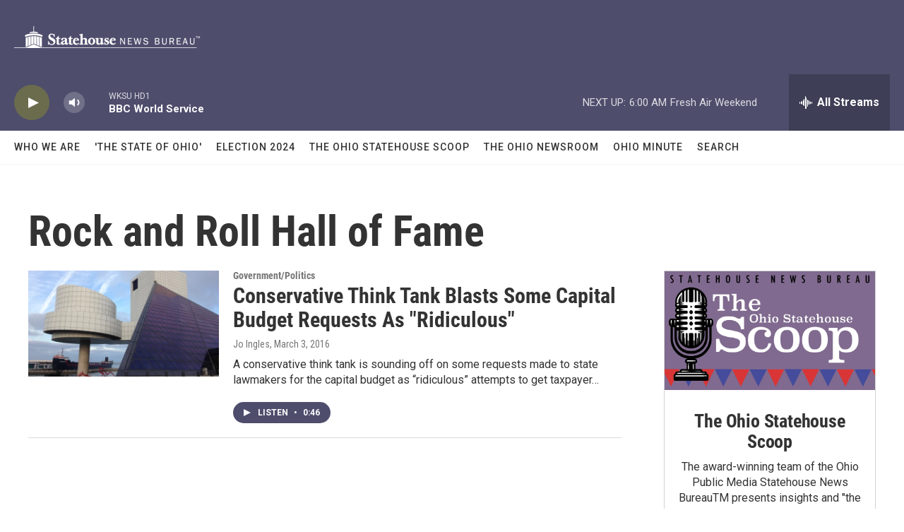

--- FILE ---
content_type: text/html; charset=utf-8
request_url: https://www.google.com/recaptcha/api2/aframe
body_size: 270
content:
<!DOCTYPE HTML><html><head><meta http-equiv="content-type" content="text/html; charset=UTF-8"></head><body><script nonce="3wKR9a_DBKMSqXG70B-HFw">/** Anti-fraud and anti-abuse applications only. See google.com/recaptcha */ try{var clients={'sodar':'https://pagead2.googlesyndication.com/pagead/sodar?'};window.addEventListener("message",function(a){try{if(a.source===window.parent){var b=JSON.parse(a.data);var c=clients[b['id']];if(c){var d=document.createElement('img');d.src=c+b['params']+'&rc='+(localStorage.getItem("rc::a")?sessionStorage.getItem("rc::b"):"");window.document.body.appendChild(d);sessionStorage.setItem("rc::e",parseInt(sessionStorage.getItem("rc::e")||0)+1);localStorage.setItem("rc::h",'1768730609137');}}}catch(b){}});window.parent.postMessage("_grecaptcha_ready", "*");}catch(b){}</script></body></html>